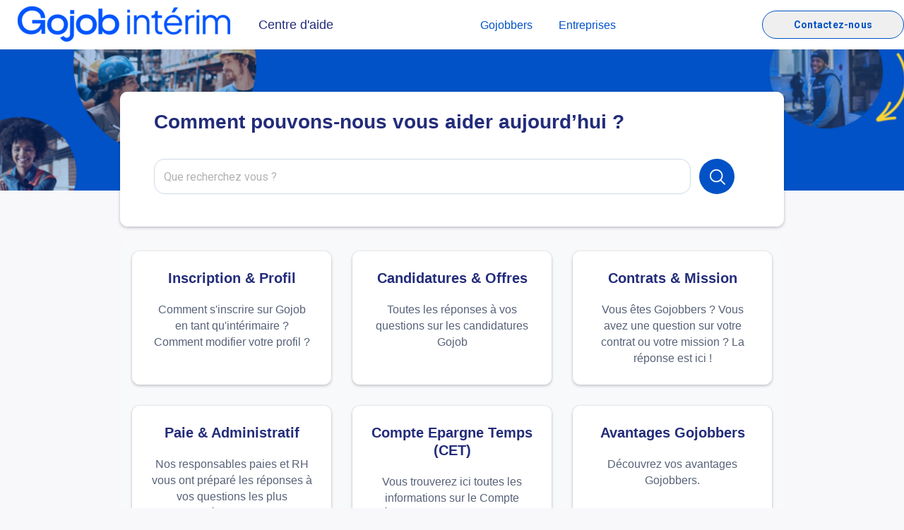

--- FILE ---
content_type: text/html; charset=utf-8
request_url: https://aide.gojob.com/support/home
body_size: 6445
content:
<!DOCTYPE html>
       
        <!--[if lt IE 7]><html class="no-js ie6 dew-dsm-theme " lang="fr" dir="ltr" data-date-format="non_us"><![endif]-->       
        <!--[if IE 7]><html class="no-js ie7 dew-dsm-theme " lang="fr" dir="ltr" data-date-format="non_us"><![endif]-->       
        <!--[if IE 8]><html class="no-js ie8 dew-dsm-theme " lang="fr" dir="ltr" data-date-format="non_us"><![endif]-->       
        <!--[if IE 9]><html class="no-js ie9 dew-dsm-theme " lang="fr" dir="ltr" data-date-format="non_us"><![endif]-->       
        <!--[if IE 10]><html class="no-js ie10 dew-dsm-theme " lang="fr" dir="ltr" data-date-format="non_us"><![endif]-->       
        <!--[if (gt IE 10)|!(IE)]><!--><html class="no-js  dew-dsm-theme " lang="fr" dir="ltr" data-date-format="non_us"><!--<![endif]-->
	<head>
		
		
<!-- Title for the page -->
<title> Support : Gojob </title>

<!-- Meta information -->

      <meta charset="utf-8" />
      <meta http-equiv="X-UA-Compatible" content="IE=edge,chrome=1" />
      <meta name="description" content= "" />
      <meta name="author" content= "" />
       <meta property="og:title" content="Support" />  <meta property="og:url" content="https://aide.gojob.com/support/solutions" />  <meta property="og:image" content="https://s3.eu-central-1.amazonaws.com/euc-cdn.freshdesk.com/data/helpdesk/attachments/production/77244324384/logo/DlEw20sEsw_ezyTHCu6_g81Fy14S_x7V9A.png?X-Amz-Algorithm=AWS4-HMAC-SHA256&amp;amp;X-Amz-Credential=AKIAS6FNSMY2XLZULJPI%2F20260116%2Feu-central-1%2Fs3%2Faws4_request&amp;amp;X-Amz-Date=20260116T074958Z&amp;amp;X-Amz-Expires=604800&amp;amp;X-Amz-SignedHeaders=host&amp;amp;X-Amz-Signature=d7cd97b42676dd54e1a8b855a6ef5404597290b3eba215e00eb5aa4295a1ebc0" />  <meta property="og:site_name" content="Gojob" />  <meta property="og:type" content="article" />  <meta name="twitter:title" content="Support" />  <meta name="twitter:url" content="https://aide.gojob.com/support/solutions" />  <meta name="twitter:image" content="https://s3.eu-central-1.amazonaws.com/euc-cdn.freshdesk.com/data/helpdesk/attachments/production/77244324384/logo/DlEw20sEsw_ezyTHCu6_g81Fy14S_x7V9A.png?X-Amz-Algorithm=AWS4-HMAC-SHA256&amp;amp;X-Amz-Credential=AKIAS6FNSMY2XLZULJPI%2F20260116%2Feu-central-1%2Fs3%2Faws4_request&amp;amp;X-Amz-Date=20260116T074958Z&amp;amp;X-Amz-Expires=604800&amp;amp;X-Amz-SignedHeaders=host&amp;amp;X-Amz-Signature=d7cd97b42676dd54e1a8b855a6ef5404597290b3eba215e00eb5aa4295a1ebc0" />  <meta name="twitter:card" content="summary" />  <link rel="canonical" href="https://aide.gojob.com/support/solutions" /> 

<!-- Responsive setting -->
<link rel="apple-touch-icon" href="https://s3.eu-central-1.amazonaws.com/euc-cdn.freshdesk.com/data/helpdesk/attachments/production/77244324442/fav_icon/Jqnj2uw3UNWDDPiRZ3XmZMPAlreOUiOuGA.png" />
        <link rel="apple-touch-icon" sizes="72x72" href="https://s3.eu-central-1.amazonaws.com/euc-cdn.freshdesk.com/data/helpdesk/attachments/production/77244324442/fav_icon/Jqnj2uw3UNWDDPiRZ3XmZMPAlreOUiOuGA.png" />
        <link rel="apple-touch-icon" sizes="114x114" href="https://s3.eu-central-1.amazonaws.com/euc-cdn.freshdesk.com/data/helpdesk/attachments/production/77244324442/fav_icon/Jqnj2uw3UNWDDPiRZ3XmZMPAlreOUiOuGA.png" />
        <link rel="apple-touch-icon" sizes="144x144" href="https://s3.eu-central-1.amazonaws.com/euc-cdn.freshdesk.com/data/helpdesk/attachments/production/77244324442/fav_icon/Jqnj2uw3UNWDDPiRZ3XmZMPAlreOUiOuGA.png" />
        <meta name="viewport" content="width=device-width, initial-scale=1.0, maximum-scale=5.0, user-scalable=yes" /> 
		
		<!-- Adding meta tag for CSRF token -->
		<meta name="csrf-param" content="authenticity_token" />
<meta name="csrf-token" content="5CDz2dKPAWbDBKEjG18BgGuoWFIG3dQq65FEu3WOVGBdKVBaNISyITblJG4CWJ0gOG2SUlByosPxK8AiB3KU2Q==" />
		<!-- End meta tag for CSRF token -->
		
		<!-- Fav icon for portal -->
		<link rel='shortcut icon' href='https://s3.eu-central-1.amazonaws.com/euc-cdn.freshdesk.com/data/helpdesk/attachments/production/77244324442/fav_icon/Jqnj2uw3UNWDDPiRZ3XmZMPAlreOUiOuGA.png' />

		<!-- Base stylesheet -->
 
		<link rel="stylesheet" media="print" href="https://euc-assets8.freshdesk.com/assets/cdn/portal_print-6e04b27f27ab27faab81f917d275d593fa892ce13150854024baaf983b3f4326.css" />
	  		<link rel="stylesheet" media="screen" href="https://euc-assets10.freshdesk.com/assets/cdn/falcon_portal_utils-a58414d6bc8bc6ca4d78f5b3f76522e4970de435e68a5a2fedcda0db58f21600.css" />	

		
		<!-- Theme stylesheet -->

		<link href="/support/theme.css?v=3&amp;d=1748875399" media="screen" rel="stylesheet" type="text/css">

		<!-- Google font url if present -->
		<link href='https://fonts.googleapis.com/css?family=Roboto:regular,italic,500,700,700italic' rel='stylesheet' type='text/css' nonce='0bH5susl9iFlagrRFQVJCg=='>

		<!-- Including default portal based script framework at the top -->
		<script src="https://euc-assets6.freshdesk.com/assets/cdn/portal_head_v2-d07ff5985065d4b2f2826fdbbaef7df41eb75e17b915635bf0413a6bc12fd7b7.js"></script>
		<!-- Including syntexhighlighter for portal -->
		<script src="https://euc-assets7.freshdesk.com/assets/cdn/prism-841b9ba9ca7f9e1bc3cdfdd4583524f65913717a3ab77714a45dd2921531a402.js"></script>

		    <!-- Google tag (gtag.js) -->
	<script async src='https://www.googletagmanager.com/gtag/js?id=UA-72011036-5' nonce="0bH5susl9iFlagrRFQVJCg=="></script>
	<script nonce="0bH5susl9iFlagrRFQVJCg==">
	  window.dataLayer = window.dataLayer || [];
	  function gtag(){dataLayer.push(arguments);}
	  gtag('js', new Date());
	  gtag('config', 'UA-72011036-5');
	</script>


		<!-- Access portal settings information via javascript -->
		 <script type="text/javascript">     var portal = {"language":"fr","name":"Gojob","contact_info":"","current_page_name":"portal_home","current_tab":"home","vault_service":{"url":"https://vault-service-eu.freshworks.com/data","max_try":2,"product_name":"fd"},"current_account_id":1347020,"preferences":{"bg_color":"#ffffff","header_color":"#232e76","help_center_color":"#e0e0e0","footer_color":"#232e76","tab_color":"#ffffff","tab_hover_color":"#ffd336","btn_background":"#f3f5f7","btn_primary_background":"#ffd336","base_font":"Roboto","text_color":"#000000","headings_font":"Roboto","headings_color":"#232e76","link_color":"#183247","link_color_hover":"#232e76","input_focus_ring_color":"#ffd336","non_responsive":"false","personalized_articles":true},"image_placeholders":{"spacer":"https://euc-assets6.freshdesk.com/assets/misc/spacer.gif","profile_thumb":"https://euc-assets2.freshdesk.com/assets/misc/profile_blank_thumb-4a7b26415585aebbd79863bd5497100b1ea52bab8df8db7a1aecae4da879fd96.jpg","profile_medium":"https://euc-assets1.freshdesk.com/assets/misc/profile_blank_medium-1dfbfbae68bb67de0258044a99f62e94144f1cc34efeea73e3fb85fe51bc1a2c.jpg"},"falcon_portal_theme":true};     var attachment_size = 20;     var blocked_extensions = "";     var allowed_extensions = "";     var store = { 
        ticket: {},
        portalLaunchParty: {} };    store.portalLaunchParty.ticketFragmentsEnabled = false;    store.pod = "eu-central-1";    store.region = "EU"; </script> 


			
	</head>
	<body>
            	
		
		
		
<header>
  <div class="container-header">
    <div class="header-logo">
      <a href="/support/home"class='portal-logo'><span class="portal-img"><i></i>
                    <img src='https://s3.eu-central-1.amazonaws.com/euc-cdn.freshdesk.com/data/helpdesk/attachments/production/77244324384/logo/DlEw20sEsw_ezyTHCu6_g81Fy14S_x7V9A.png' alt="Logo"
                        onerror="default_image_error(this)" data-type="logo" />
                 </span></a>
      <span class="headline4 dark-blue hide-in-mobile"> 
        
          Centre d'aide 
          
      </span>
    </div>
    <div class="solution">
      <ul class="headline5 blue">
        <a href="/support/solutions/77000035055" data-name="Accueil"><li>
          
          Gojobbers
          
          </li></a>
        <a href="" data-name="Solutions"><li>
          
          Entreprises
          
          </li></a>
      </ul>
    </div>
  <div class="contact">
  
  <a href="https://app.gojob.com/fr-FR/profile?open-aglae-care=true">
    <button class="blue headline6">Contactez-nous</button>
  </a>
  
</div>
    <!-- <nav>
       <div class="welcome">Bienvenue <b></b> </div>  <b><a href="/support/login"><b>Connexion</b></a></b>
    </nav> -->
  </div>
</header>
<section class="sub-header"></section>
<!-- <nav class="page-tabs">
	<div class="page no-padding no-header-tabs">
		
			<a data-toggle-dom="#header-tabs" href="#" data-animated="true" class="mobile-icon-nav-menu show-in-mobile"></a>
			<div class="nav-link" id="header-tabs">
				
					
						
							<a href="/support/home" class="active">Accueil home</a>
						
					
				
					
						
							<a href="/support/solutions" class="">Solutions solutions</a>
						
					
				
			</div>
		
	</div>
</nav> -->

<!-- Search and page links for the page -->
<!--   -->

<div class="page">
  <!-- Search and page links for the page -->
  
  <section class="container-search">
    <div class="wrapper-search">
      <h2 class="headline dark-blue hide-in-mobile">
        Comment pouvons-nous vous aider aujourd’hui ?
      </h2>
      <form class="hc-search-form print--remove" autocomplete="off" action="/support/search" id="hc-search-form" data-csrf-ignore="true">
	<div class="hc-search-input">
	<label for="support-search-input" class="hide">Que recherchez vous ?</label>
		<input placeholder="Que recherchez vous ?" type="text"
			name="term" class="special" value=""
            rel="page-search" data-max-matches="10" id="support-search-input">
	</div>
	<div class="hc-search-button">
		<button class="btn btn-primary" aria-label="Rechercher" type="submit" autocomplete="off">
			<i class="mobile-icon-search hide-tablet"></i>
			<span class="hide-in-mobile">
				Rechercher
			</span>
		</button>
	</div>
</form>
    </div>
    <!-- <div class="hc-nav ">
       <nav>  </nav>
    </div> -->
  </section>
  

  <!-- Notification Messages -->
   <div class="alert alert-with-close notice hide" id="noticeajax"></div>  
  <div class="c-wrapper">
    
<section class="container-card">
    
  <div class="category-card">
    <a href="/support/solutions/folders/77000051955">
      <div class="headline3 dark-blue bold">
        Inscription & Profil
      </div>
      <div class="headline5 grey">Comment s'inscrire sur Gojob en tant qu'intérimaire ? Comment modifier votre profil ? </div>
    </a>
  </div>
  
  <div class="category-card">
    <a href="/support/solutions/folders/77000058186">
      <div class="headline3 dark-blue bold">
        Candidatures & Offres
      </div>
      <div class="headline5 grey">Toutes les réponses à vos questions sur les candidatures Gojob</div>
    </a>
  </div>
  
  <div class="category-card">
    <a href="/support/solutions/folders/77000060165">
      <div class="headline3 dark-blue bold">
        Contrats & Mission
      </div>
      <div class="headline5 grey">Vous êtes Gojobbers ? Vous avez une question sur votre contrat ou votre mission ? La réponse est ici !</div>
    </a>
  </div>
  
  <div class="category-card">
    <a href="/support/solutions/folders/77000061064">
      <div class="headline3 dark-blue bold">
        Paie & Administratif
      </div>
      <div class="headline5 grey">Nos responsables paies et RH vous ont préparé les réponses à vos questions les plus fréquentes !</div>
    </a>
  </div>
  
  <div class="category-card">
    <a href="/support/solutions/folders/77000311444">
      <div class="headline3 dark-blue bold">
        Compte Epargne Temps (CET)
      </div>
      <div class="headline5 grey">Vous trouverez ici toutes les informations sur le Compte Épargne Temps proposé par Gojob.</div>
    </a>
  </div>
  
  <div class="category-card">
    <a href="/support/solutions/folders/77000061137">
      <div class="headline3 dark-blue bold">
        Avantages Gojobbers
      </div>
      <div class="headline5 grey">Découvrez vos avantages Gojobbers. </div>
    </a>
  </div>
  
  <div class="category-card">
    <a href="/support/solutions/folders/77000061571">
      <div class="headline3 dark-blue bold">
        Qui sommes-nous ?
      </div>
      <div class="headline5 grey">Vous ne connaissez pas Gojob ? Venez nous rencontrer !</div>
    </a>
  </div>
  
  <div class="category-card">
    <a href="/support/solutions/folders/77000061595">
      <div class="headline3 dark-blue bold">
        Comment nous joindre ?
      </div>
      <div class="headline5 grey">Vous souhaitez contacter Gojob ? Trouvez nous ici !</div>
    </a>
  </div>
  
  <div class="category-card">
    <a href="/support/solutions/folders/77000318710">
      <div class="headline3 dark-blue bold">
        Gojob Academy
      </div>
      <div class="headline5 grey">Gojob te forme : Ton e-caces comment ça marche ?</div>
    </a>
  </div>
    
</section>
 
  </div>
  
</div>

<footer class="footer">
  <!-- <nav class="footer-links no-padding">
     
    <a href="/support/home" class="active">Accueil</a>
    
    <a href="/support/solutions" class="">Solutions</a>
       
	</nav> -->
  <div class="footer-wrapper">
    <nav class="footer-nav">
      
      <a href="/support/solutions/77000035055" class=" headline5 blue">Intérimaires</a>
      
    </nav>
    <div class="back">
      <a href="https://gojob.com">
        <button class="blue">
           
          Retourner sur Gojob.com
          
        </button>
      </a>
    </div>
  </div>
</footer>
 
<!-- Google Tag Manager -->
<script>
  (function (w, d, s, l, i) {
    w[l] = w[l] || [];
    w[l].push({ "gtm.start": new Date().getTime(), event: "gtm.js" });
    var f = d.getElementsByTagName(s)[0],
      j = d.createElement(s),
      dl = l != "dataLayer" ? "&l=" + l : "";
    j.async = true;
    j.src = "https://www.googletagmanager.com/gtm.js?id=" + i + dl;
    f.parentNode.insertBefore(j, f);
  })(window, document, "script", "dataLayer", "GTM-PJ3N3JS");
</script>
<!-- End Google Tag Manager -->
<!-- Google Tag Manager (noscript) -->
<noscript><iframe src="https://www.googletagmanager.com/ns.html?id=GTM-PJ3N3JS" height="0" width="0" style="display: none; visibility: hidden;"></iframe></noscript>
<!-- End Google Tag Manager (noscript) -->





			<script src="https://euc-assets5.freshdesk.com/assets/cdn/portal_bottom-0fe88ce7f44d512c644a48fda3390ae66247caeea647e04d017015099f25db87.js"></script>

		<script src="https://euc-assets10.freshdesk.com/assets/cdn/redactor-642f8cbfacb4c2762350a557838bbfaadec878d0d24e9a0d8dfe90b2533f0e5d.js"></script> 
		<script src="https://euc-assets3.freshdesk.com/assets/cdn/lang/fr-f9ba51f8fe0372c5f31fa7b0409b2ee9bd602a8610e4cd3ad8d5937906522bb8.js"></script>
		<!-- for i18n-js translations -->
  		<script src="https://euc-assets6.freshdesk.com/assets/cdn/i18n/portal/fr-ee038ba74ad4761ef3d1473f8fa969ed122cff148be4bebc1beb22833f96a4d5.js"></script>
		<!-- Including default portal based script at the bottom -->
		<script nonce="0bH5susl9iFlagrRFQVJCg==">
//<![CDATA[
	
	jQuery(document).ready(function() {
					
		// Setting the locale for moment js
		moment.lang('fr');

		var validation_meassages = {"required":"Ce champ est requis.","remote":"Veuillez corriger ce champ.","email":"Veuillez saisir une adresse e-mail valide.","url":"Veuillez saisir une adresse URL valide.","date":"Veuillez saisir une date valide.","dateISO":"Veuillez saisir une date valide (ISO).","number":"Veuillez saisir un numéro valide.","digits":"Veuillez saisir des chiffres uniquement.","creditcard":"Veuillez saisir un numéro de carte bancaire valide.","equalTo":"Veuillez saisir la même valeur à nouveau.","two_decimal_place_warning":"La valeur ne peut contenir plus de 2 chiffres décimaux","select_atleast_one":"Sélectionnez au moins une option.","select2_minimum_limit":"Veuillez saisir au moins %{char_count} lettres","select2_maximum_limit":"Vous pouvez uniquement choisir %{limit} %{container}","integration_no_match":"aucune donnée correspondante...","ember_method_name_reserved":"Ce nom est réservé et ne peut être utilisé. Veuillez choisir un autre nom."}	

		jQuery.extend(jQuery.validator.messages, validation_meassages );


		jQuery(".call_duration").each(function () {
			var format,time;
			if (jQuery(this).data("time") === undefined) { return; }
			if(jQuery(this).hasClass('freshcaller')){ return; }
			time = jQuery(this).data("time");
			if (time>=3600) {
			 format = "hh:mm:ss";
			} else {
				format = "mm:ss";
			}
			jQuery(this).html(time.toTime(format));
		});
	});

	// Shortcuts variables
	var Shortcuts = {"global":{"help":"?","save":"mod+return","cancel":"esc","search":"/","status_dialog":"mod+alt+return","save_cuctomization":"mod+shift+s"},"app_nav":{"dashboard":"g d","tickets":"g t","social":"g e","solutions":"g s","forums":"g f","customers":"g c","reports":"g r","admin":"g a","ticket_new":"g n","compose_email":"g m"},"pagination":{"previous":"alt+left","next":"alt+right","alt_previous":"j","alt_next":"k"},"ticket_list":{"ticket_show":"return","select":"x","select_all":"shift+x","search_view":"v","show_description":"space","unwatch":"w","delete":"#","pickup":"@","spam":"!","close":"~","silent_close":"alt+shift+`","undo":"z","reply":"r","forward":"f","add_note":"n","scenario":"s"},"ticket_detail":{"toggle_watcher":"w","reply":"r","forward":"f","add_note":"n","close":"~","silent_close":"alt+shift+`","add_time":"m","spam":"!","delete":"#","show_activities_toggle":"}","properties":"p","expand":"]","undo":"z","select_watcher":"shift+w","go_to_next":["j","down"],"go_to_previous":["k","up"],"scenario":"s","pickup":"@","collaboration":"d"},"social_stream":{"search":"s","go_to_next":["j","down"],"go_to_previous":["k","up"],"open_stream":["space","return"],"close":"esc","reply":"r","retweet":"shift+r"},"portal_customizations":{"preview":"mod+shift+p"},"discussions":{"toggle_following":"w","add_follower":"shift+w","reply_topic":"r"}};
	
	// Date formats
	var DATE_FORMATS = {"non_us":{"moment_date_with_week":"ddd, D MMM, YYYY","datepicker":"d M, yy","datepicker_escaped":"d M yy","datepicker_full_date":"D, d M, yy","mediumDate":"d MMM, yyyy"},"us":{"moment_date_with_week":"ddd, MMM D, YYYY","datepicker":"M d, yy","datepicker_escaped":"M d yy","datepicker_full_date":"D, M d, yy","mediumDate":"MMM d, yyyy"}};

	var lang = { 
		loadingText: "Veuillez patienter...",
		viewAllTickets: "Voir tous les tickets"
	};


//]]>
</script> 

		

		
		<script type="text/javascript">
     		I18n.defaultLocale = "en";
     		I18n.locale = "fr";
		</script>
			
    	


		<!-- Include dynamic input field script for signup and profile pages (Mint theme) -->

	</body>
</html>


--- FILE ---
content_type: text/javascript
request_url: https://euc-assets6.freshdesk.com/assets/cdn/i18n/portal/fr-ee038ba74ad4761ef3d1473f8fa969ed122cff148be4bebc1beb22833f96a4d5.js
body_size: 2256
content:
I18n.translations||(I18n.translations={}),I18n.translations.fr=I18n.extend(I18n.translations.fr||{},{common_js_translations:{agents:{plural:"agents",singular:"agent"},cc_emails:{plural:"cc emails",singular:"cc email"},customers:{plural:"customers",singular:"customer"},delete_notice:{plural:"%{type} were deleted",singular:"%{type} was deleted"},download_label:"T\xe9l\xe9charger",enter_an_email:"Enter an email",item:{plural:"items",singular:"item"},last_day:"Last Day",loading_failed:"Loading failed",loading_msg:"Loading more results...",mark_as_primary:"Mark as primary","new":"nouveau",no_matches_found:"No matches found",no_matching_results:"No Matching Results",of:"de",others:"Others",please_enter_one_or_more:"Please enter 1 or more characters",preview_label:"Aper\xe7u",primary_ticket:"Primary ticket",primary_topic:"Primary topic",redactor:{confirm_remove_format_for_entire_content:"Converting the entire content to plain text will remove formatting and inserted items. Are you sure you want to continue?",link_new_tab:"Open link in new tab",satisfactionsurvey:"Enqu\xeate de satisfaction : %{survey_name}",select_file_to_upload:"Select a file to upload",supported_images:"Supported image formats are JPG,PNG,GIF and TIFF",survey:"Ins\xe9rer une enqu\xeate de satisfaction",survey_added:"L'enqu\xeate de satisfaction - \xab%{survey_name}\xbb a \xe9t\xe9 ajout\xe9.",survey_preview_banner:"La premi\xe8re question de l'enqu\xeate ins\xe9r\xe9e (%{survey_name}) appara\xeetra ici.",underline:"Underline"},remove_quoted_text:"Supprimer le texte cit\xe9",requester:{plural:"requesters",singular:"requester"},restore_notice:{plural:"%{type} were restored",singular:"%{type} was restored"},search:"Search",searching_wait:"Searching... Please Wait.",select_file:"Select a file to upload",select_language:"select language",skills:{add_agent:"Add Agent",agents:"Agents",no_agent_added:"No agent added",no_skill_added:"No skill added"},tags:{plural:"tags",singular:"tag"},update_plan:"Update Plan",user:{plural:"users",singular:"user"}},portal_elements:{any:"N'importe lequel",choose_more:"Choisissez plus",none:"Aucun",raised_by_placeholder:"Entrez le nom ou l'e-mail"},ticket:{assigned_agent:"Agent",js_translations:{archived:"Archiv\xe9",at:"sur",created_on:"Cr\xe9\xe9 par %{username} le %{date}",created_on_same_user:"Cr\xe9\xe9 le %{date}",next:"Suivant",no_tickets:"Vous n'avez aucun ticket dans la vue actuelle",previous:"Pr\xe9c\xe9dent",reported_from_source:"Signal\xe9 via %{source}"}},validation:{agent_validation:"Please enter valid agent details",atleast_one_field:"Please fill at least {0} of these fields.",atleast_one_portal:"Select atleast one portal.",atleast_one_role:"At least one role is required for the agent",creditcard:"Veuillez saisir un num\xe9ro de carte bancaire valide.",custom_header:"Please type custom header in the format -  header : value",date:"Veuillez saisir une date valide.",dateISO:"Veuillez saisir une date valide (ISO).",decimal_digit_valid:"Value cannot have more than 2 decimal digits",digits:"Veuillez saisir des chiffres uniquement.",email:"Veuillez saisir une adresse e-mail valide.",email_address_invalid:"One or more email addresses are invalid.",email_or_phone:"Please enter a Email or Phone Number",ember_method_name_reserved:"Ce nom est r\xe9serv\xe9 et ne peut \xeatre utilis\xe9. Veuillez choisir un autre nom.",equalTo:"Veuillez saisir la m\xeame valeur \xe0 nouveau.",facebook_limit_exceed:"Your Facebook reply was over 8000 characters. You'll have to be more clever.",field_invalid:"This field is invalid",hex_color_invalid:"Please enter a valid hex color value.",integration_no_match:"aucune donn\xe9e correspondante...",invalid_image:"Invalid image format",invalid_regex:"Invalid Regular Expression",invalid_time:"Invalid time.",invalid_value:"Invalid value",link_back_url:"Please enter a valid linkback URL",max:"Please enter a value less than or equal to {0}.",maxlength:"Please enter no more than {0} characters.",maxlength_255:"Please enter less than 255 characters",messenger_limit_exceeded:"Oops! You have exceeded Messenger Platform's character limit. Please modify your response.",min:"Please enter a value greater than or equal to {0}.",minlength:"Please enter at least {0} characters.",name_duplication:"The name already exists.",not_equal_to:"This element should not be equal to",number:"Veuillez saisir un num\xe9ro valide.",password_does_not_match:"The passwords don't match. Please try again.",range:"Please enter a value between {0} and {1}.",rangelength:"Please enter a value between {0} and {1} characters long.",remote:"Veuillez corriger ce champ.",remote_fail:"Remote validation failed",reply_limit_exceed:"Your reply was over 2000 characters. You'll have to be more clever.",requester_validation:'Please enter a valid requester details or <a href="#" id="add_requester_btn_proxy">add new requester.</a>',required:"Ce champ est requis.",same_folder:"Cannot move to the same folder.",same_password:"Should be same as Password",select2_maximum_limit:"Vous pouvez uniquement choisir %{limit} %{container}",select2_maximum_limit_jq:"You can only select {0} {1}",select2_minimum_limit:"Veuillez saisir au moins %{char_count} lettres",select2_no_match:"No matching %{container} found",select_atleast_one:"S\xe9lectionnez au moins une option.",time:"Please enter a valid time",trim_spaces:"Auto trim of leading & trailing whitespace",twitter_limit_exceed:"Oops! You have exceeded Twitter's character limit. You'll have to modify your response.",two_decimal_place_warning:"La valeur ne peut contenir plus de 2 chiffres d\xe9cimaux",upload_mb_limit:"Upload exceeds the available 15MB limit",url:"Veuillez saisir une adresse URL valide.",url_format:"Invalid URL format",url_without_slash:"Please enter a valid URL without '/'",valid_contact:"Please add a valid contact",valid_hours:"Please enter a valid hours."}});

--- FILE ---
content_type: text/plain
request_url: https://www.google-analytics.com/j/collect?v=1&_v=j102&a=186842097&t=pageview&_s=1&dl=https%3A%2F%2Faide.gojob.com%2Fsupport%2Fhome&ul=en-us%40posix&dt=Support%20%3A%20Gojob&sr=1280x720&vp=1280x720&_u=aEDAAUABAAAAACAAI~&jid=1590755123&gjid=1184597943&cid=1886222462.1768977069&tid=UA-72011036-1&_gid=51682942.1768977069&_r=1&_slc=1&gtm=45He61g1n81PJ3N3JSv810288612za200zd810288612&gcd=13l3l3l3l1l1&dma=0&tag_exp=102015666~103116026~103200004~104527906~104528500~104684208~104684211~105391252~115938465~115938469~116992598~117041588&z=1244733742
body_size: -450
content:
2,cG-K65ML1JTN0